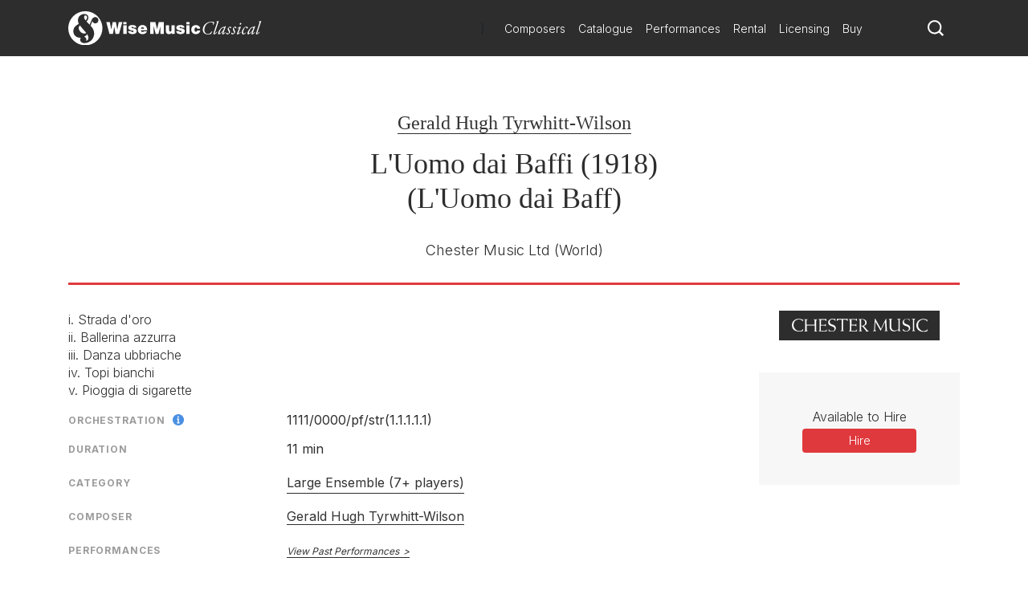

--- FILE ---
content_type: text/plain; charset=utf-8
request_url: https://www.wisemusicclassical.com/umbraco/api/work/discography/10214
body_size: 690
content:
[{"DiscId":6415,"DiscTitle":"Lord Berners: The Triumph of Neptune","CatalogueNumber":"8.555222","SpotifyAlbumId":"0Giv3zGitpGJ3FzQU7S5Tr?si=_LMmuA7rSomrkpfeOg8vNg","Label":"Naxos","ImageUrl":"https://i.scdn.co/image/ab67616d0000b273c3caf16956e2b42e7debc533","ReleaseDate":"2022-08-13T00:00:00","ReleaseDateAccuracy":"Y","ReleaseDateDisplay":"2022","Conductor":"David Lloyd-Jones","Ensemble":"Royal Ballet Sonfonia / Royal Northern Sinfonia","Soloists":null},{"DiscId":2856,"DiscTitle":"1918 - Casella - Berners - Malipiero - Bartok","CatalogueNumber":"AS 5003","SpotifyAlbumId":null,"Label":"AS Disc","ImageUrl":null,"ReleaseDate":"1989-01-01T00:00:00","ReleaseDateAccuracy":"Y","ReleaseDateDisplay":"1989","Conductor":"Giuseppe Grazioli","Ensemble":"Harmonie Ensemble","Soloists":null},{"DiscId":579,"DiscTitle":null,"CatalogueNumber":"8 223711","SpotifyAlbumId":null,"Label":"Marco Polo","ImageUrl":null,"ReleaseDate":"0001-01-01T00:00:00","ReleaseDateAccuracy":"D","ReleaseDateDisplay":"","Conductor":"David Lloyd-Jones","Ensemble":"Royal Ballet Sonfonia / English Northern Philharmonic","Soloists":null}]

--- FILE ---
content_type: image/svg+xml
request_url: https://www.wisemusicclassical.com/img/publishers/charcoal/10.svg
body_size: 34118
content:
<?xml version="1.0" encoding="UTF-8"?>
<svg width="276px" height="51px" viewBox="0 0 276 51" version="1.1" xmlns="http://www.w3.org/2000/svg" xmlns:xlink="http://www.w3.org/1999/xlink">
    <!-- Generator: Sketch 57.1 (83088) - https://sketch.com -->
    <title>Chester_Logo</title>
    <desc>Created with Sketch.</desc>
    <g id="Publisher" stroke="none" stroke-width="1" fill="none" fill-rule="evenodd">
        <g id="Artboard" transform="translate(-187.000000, -388.000000)" fill-rule="nonzero">
            <g id="Chester_Logo" transform="translate(187.000000, 388.000000)">
                <path d="M276,0 C276,16.9451613 276,34.0548387 276,51 C183.945205,51 91.890411,51 0,51 C0,50.8354839 0,50.6709677 0,50.5064516 C0,47.3806452 0,43.9258065 0,40.8 C0,27.3096774 0,13.983871 0,0.658064516 C0,0.493548387 0,0.329032258 0,0 C0.164383562,0 0.328767123,0 0.493150685,0 C1.97260274,0 3.45205479,0 4.93150685,0 C95.0136986,0 185.260274,0 275.178082,0 C275.506849,0 275.671233,0 276,0 Z M175.232877,31.2580645 C175.068493,31.0935484 175.068493,31.0935484 175.068493,30.9290323 C174.575342,30.1064516 174.082192,29.283871 173.589041,28.4612903 C171.452055,24.6774194 169.315068,20.8935484 167.178082,17.1096774 C166.684932,16.1225806 166.027397,15.1354839 165.534247,14.1483871 C165.369863,13.983871 165.369863,13.8193548 165.041096,13.8193548 C164.876712,13.8193548 164.876712,13.8193548 164.712329,13.8193548 C164.547945,15.1354839 164.547945,16.2870968 164.383562,17.6032258 C164.383562,18.5903226 164.219178,19.4129032 164.219178,20.4 C164.054795,21.8806452 164.054795,23.3612903 163.890411,24.8419355 C163.890411,25.8290323 163.726027,26.816129 163.726027,27.8032258 C163.726027,28.9548387 163.561644,30.1064516 163.561644,31.2580645 C163.561644,31.916129 163.39726,32.5741935 163.39726,33.0677419 C163.232877,33.7258065 162.90411,34.2193548 162.082192,34.383871 C161.917808,34.383871 161.753425,34.5483871 161.589041,34.5483871 C161.589041,34.7129032 161.589041,34.8774194 161.589041,35.2064516 C162.410959,35.2064516 163.39726,35.0419355 164.219178,35.0419355 C165.041096,35.0419355 165.863014,35.0419355 166.849315,35.2064516 C166.849315,35.0419355 166.849315,34.7129032 166.849315,34.5483871 L166.520548,34.5483871 C165.863014,34.2193548 165.369863,33.7258065 165.205479,33.0677419 C164.876712,31.916129 165.041096,30.7645161 165.041096,29.4483871 C165.041096,28.4612903 165.205479,27.4741935 165.205479,26.3225806 C165.205479,25.3354839 165.369863,24.3483871 165.369863,23.1967742 C165.369863,22.3741935 165.534247,21.5516129 165.534247,20.7290323 C165.534247,20.2354839 165.534247,19.7419355 165.69863,19.4129032 C165.69863,19.4129032 165.69863,19.4129032 165.863014,19.4129032 C168.821918,24.5129032 171.616438,29.6129032 174.575342,34.7129032 C177.041096,29.6129032 179.671233,24.5129032 182.136986,19.4129032 C182.136986,19.5774194 182.136986,19.5774194 182.136986,19.7419355 C182.136986,20.2354839 182.136986,20.8935484 182.30137,21.3870968 C182.30137,22.2096774 182.30137,23.0322581 182.465753,23.6903226 C182.465753,24.8419355 182.630137,25.9935484 182.630137,26.9806452 C182.630137,27.8032258 182.630137,28.4612903 182.794521,29.283871 C182.794521,30.4354839 182.958904,31.5870968 182.958904,32.5741935 C182.958904,32.9032258 182.958904,33.2322581 182.794521,33.5612903 C182.630137,34.0548387 182.30137,34.383871 181.808219,34.383871 C181.643836,34.383871 181.479452,34.383871 181.479452,34.5483871 C181.479452,34.7129032 181.479452,34.7129032 181.479452,34.8774194 C181.479452,35.0419355 181.479452,35.0419355 181.479452,35.2064516 C183.287671,35.2064516 185.09589,35.2064516 186.90411,35.2064516 C186.90411,35.0419355 186.90411,34.8774194 186.90411,34.7129032 C186.739726,34.7129032 186.575342,34.5483871 186.410959,34.5483871 C185.917808,34.383871 185.589041,34.0548387 185.424658,33.5612903 C185.424658,33.3967742 185.424658,33.2322581 185.424658,33.2322581 C185.424658,32.5741935 185.260274,31.916129 185.260274,31.0935484 C185.260274,30.2709677 185.260274,29.283871 185.09589,28.4612903 C185.09589,27.3096774 184.931507,25.9935484 184.931507,24.8419355 C184.931507,24.183871 184.931507,23.3612903 184.767123,22.7032258 C184.767123,21.716129 184.60274,20.7290323 184.60274,19.7419355 C184.60274,18.9193548 184.60274,18.0967742 184.438356,17.2741935 C184.438356,16.2870968 184.273973,15.1354839 184.273973,14.1483871 C184.273973,13.983871 184.273973,13.983871 184.273973,13.8193548 C183.780822,13.6548387 183.780822,13.6548387 183.452055,14.1483871 C183.287671,14.6419355 183.123288,14.9709677 182.794521,15.4645161 C181.643836,17.7677419 180.493151,20.2354839 179.342466,22.5387097 C178.520548,24.183871 177.69863,25.6645161 177.041096,27.3096774 C176.712329,27.9677419 176.383562,28.6258065 176.054795,29.4483871 C175.890411,30.1064516 175.561644,30.7645161 175.232877,31.2580645 Z M48.8219178,35.0419355 C48.1643836,34.8774194 48,34.5483871 47.8356164,33.8903226 C47.8356164,33.7258065 47.6712329,33.3967742 47.6712329,33.2322581 C47.6712329,30.7645161 47.6712329,28.1322581 47.6712329,25.6645161 C47.6712329,25.5 47.6712329,25.3354839 47.6712329,25.3354839 C52.2739726,25.3354839 56.8767123,25.3354839 61.4794521,25.3354839 C61.4794521,25.5 61.4794521,25.6645161 61.4794521,25.8290323 C61.4794521,28.2967742 61.4794521,30.9290323 61.4794521,33.3967742 C61.4794521,33.7258065 61.3150685,34.2193548 61.3150685,34.5483871 C61.1506849,34.8774194 60.9863014,35.0419355 60.6575342,35.2064516 C60.6575342,35.2064516 60.4931507,35.2064516 60.4931507,35.3709677 C60.4931507,35.5354839 60.4931507,35.7 60.4931507,35.8645161 C61.3150685,35.8645161 62.1369863,35.8645161 62.7945205,35.7 C63.6164384,35.7 64.2739726,35.8645161 65.0958904,35.8645161 C65.0958904,35.7 65.0958904,35.5354839 65.0958904,35.3709677 C64.6027397,35.2064516 64.4383562,35.0419355 64.109589,34.7129032 C63.9452055,34.383871 63.9452055,34.0548387 63.9452055,33.5612903 C63.9452055,28.9548387 63.9452055,24.183871 63.9452055,19.5774194 C63.9452055,18.7548387 63.9452055,17.7677419 64.109589,16.9451613 C64.109589,16.616129 64.2739726,16.2870968 64.2739726,15.9580645 C64.4383562,15.6290323 64.6027397,15.4645161 64.9315068,15.4645161 C65.0958904,15.4645161 65.0958904,15.4645161 65.260274,15.4645161 C65.260274,15.3 65.260274,15.1354839 65.260274,14.8064516 C64.6027397,14.8064516 64.109589,14.9709677 63.4520548,14.9709677 C62.7945205,14.9709677 62.3013699,14.9709677 61.6438356,14.9709677 C60.9863014,14.9709677 60.4931507,14.9709677 59.8356164,14.8064516 C59.8356164,14.9709677 59.8356164,15.3 59.8356164,15.4645161 L60,15.4645161 C60.6575342,15.6290323 60.8219178,15.9580645 60.9863014,16.4516129 C60.9863014,16.7806452 61.1506849,17.1096774 61.1506849,17.4387097 C61.1506849,18.9193548 61.1506849,20.4 61.1506849,21.8806452 C61.1506849,22.5387097 61.1506849,23.1967742 61.1506849,23.8548387 C61.1506849,24.0193548 61.1506849,24.0193548 61.1506849,24.183871 C56.5479452,24.183871 51.9452055,24.183871 47.3424658,24.183871 C47.3424658,24.0193548 47.3424658,23.8548387 47.3424658,23.6903226 C47.3424658,21.5516129 47.3424658,19.5774194 47.3424658,17.4387097 L47.3424658,17.2741935 C47.3424658,16.9451613 47.3424658,16.7806452 47.5068493,16.4516129 C47.6712329,15.9580645 48,15.4645161 48.4931507,15.4645161 C48.4931507,15.4645161 48.6575342,15.4645161 48.8219178,15.4645161 C48.8219178,15.3 48.8219178,15.1354839 48.8219178,14.8064516 C47.8356164,14.8064516 47.0136986,14.9709677 46.1917808,14.9709677 C45.369863,14.9709677 44.3835616,14.9709677 43.5616438,14.8064516 C43.5616438,14.9709677 43.5616438,15.3 43.5616438,15.4645161 L43.7260274,15.4645161 C44.3835616,15.4645161 44.5479452,15.6290323 44.7123288,16.2870968 L44.7123288,16.4516129 C44.7123288,17.2741935 44.8767123,18.0967742 44.8767123,18.9193548 C44.8767123,19.5774194 44.8767123,20.4 44.8767123,21.0580645 C44.8767123,25.1709677 44.8767123,29.283871 44.8767123,33.3967742 C44.8767123,33.5612903 44.8767123,33.7258065 44.8767123,33.7258065 C44.7123288,34.383871 44.5479452,35.0419355 43.890411,35.2064516 C43.890411,35.3709677 43.890411,35.5354839 43.890411,35.7 C44.7123288,35.7 45.5342466,35.7 46.1917808,35.5354839 C47.0136986,35.5354839 47.6712329,35.7 48.4931507,35.7 C48.8219178,35.3709677 48.8219178,35.0419355 48.8219178,35.0419355 L48.8219178,35.0419355 Z M203.671233,14.9709677 C203.835616,14.9709677 204,14.9709677 204.164384,15.1354839 C204.657534,15.3 204.986301,15.6290323 205.150685,15.9580645 C205.315068,16.2870968 205.315068,16.616129 205.315068,16.7806452 C205.315068,18.2612903 205.315068,19.9064516 205.315068,21.3870968 C205.315068,24.6774194 205.315068,27.9677419 205.315068,31.0935484 C205.315068,31.2580645 205.315068,31.4225806 205.150685,31.5870968 C204.493151,32.4096774 203.835616,32.9032258 202.849315,33.2322581 C201.863014,33.7258065 200.876712,33.8903226 199.890411,34.0548387 C198.90411,34.2193548 197.917808,34.2193548 197.09589,33.8903226 C195.287671,33.3967742 194.136986,32.4096774 193.479452,30.6 C193.150685,29.7774194 192.986301,28.9548387 192.986301,27.9677419 C192.986301,26.3225806 192.986301,24.6774194 192.986301,23.0322581 C192.986301,20.8935484 192.986301,18.5903226 192.986301,16.4516129 C192.986301,16.2870968 192.986301,15.9580645 192.986301,15.7935484 C193.150685,15.3 193.479452,14.8064516 193.972603,14.8064516 C194.136986,14.8064516 194.136986,14.8064516 194.30137,14.6419355 C194.30137,14.4774194 194.30137,14.3129032 194.30137,13.983871 C193.643836,13.983871 192.986301,14.1483871 192.328767,14.1483871 C191.671233,14.1483871 191.178082,14.1483871 190.520548,14.1483871 C189.863014,14.1483871 189.205479,14.1483871 188.547945,13.983871 C188.547945,14.1483871 188.547945,14.4774194 188.547945,14.6419355 C188.712329,14.6419355 188.712329,14.6419355 188.876712,14.6419355 C189.534247,14.8064516 190.027397,15.3 190.027397,15.9580645 C190.027397,16.4516129 190.027397,16.9451613 190.027397,17.2741935 C190.027397,18.7548387 190.027397,20.2354839 190.027397,21.716129 C190.027397,23.8548387 190.027397,25.8290323 190.027397,27.9677419 C190.027397,28.6258065 190.027397,29.283871 190.191781,29.7774194 C190.520548,31.4225806 191.342466,32.9032258 192.657534,34.0548387 C193.972603,35.0419355 195.452055,35.5354839 197.09589,35.5354839 C198.410959,35.5354839 199.726027,35.3709677 201.041096,34.8774194 C202.191781,34.383871 203.342466,33.7258065 204.328767,33.0677419 C204.493151,32.9032258 204.657534,32.9032258 204.821918,32.7387097 C204.821918,33.2322581 204.821918,33.5612903 204.821918,34.0548387 C204.821918,34.383871 204.657534,34.8774194 204.493151,35.2064516 L209.09589,35.2064516 C209.09589,35.0419355 209.09589,34.8774194 209.09589,34.7129032 C208.931507,34.7129032 208.767123,34.7129032 208.60274,34.5483871 C207.945205,34.383871 207.616438,34.0548387 207.452055,33.5612903 C207.452055,33.3967742 207.287671,33.0677419 207.287671,32.7387097 C207.287671,30.1064516 207.287671,27.6387097 207.287671,25.0064516 C207.287671,22.0451613 207.287671,19.2483871 207.287671,16.2870968 C207.287671,15.9580645 207.287671,15.6290323 207.452055,15.4645161 C207.616438,14.9709677 207.780822,14.8064516 208.273973,14.6419355 C208.438356,14.6419355 208.438356,14.6419355 208.60274,14.6419355 C208.60274,14.4774194 208.60274,14.3129032 208.60274,13.983871 C207.616438,13.983871 206.794521,14.1483871 205.808219,14.1483871 C204.821918,14.1483871 204,14.1483871 203.013699,13.983871 C203.671233,14.4774194 203.671233,14.8064516 203.671233,14.9709677 L203.671233,14.9709677 Z M137.260274,35.5354839 C139.068493,35.5354839 140.712329,35.5354839 142.520548,35.5354839 C142.520548,35.3709677 142.520548,35.2064516 142.520548,35.0419355 C142.356164,35.0419355 142.356164,35.0419355 142.191781,34.8774194 C141.69863,34.7129032 141.534247,34.5483871 141.369863,34.0548387 C141.205479,33.7258065 141.205479,33.5612903 141.205479,33.2322581 C141.205479,31.0935484 141.205479,28.7903226 141.205479,26.6516129 C141.205479,26.4870968 141.205479,26.4870968 141.205479,26.3225806 C141.369863,26.3225806 141.534247,26.3225806 141.69863,26.4870968 C142.684932,26.6516129 143.506849,27.1451613 144,27.9677419 C145.808219,30.1064516 147.452055,32.0806452 149.260274,34.2193548 C149.424658,34.383871 149.424658,34.5483871 149.589041,34.5483871 C149.589041,34.5483871 149.589041,34.7129032 149.589041,34.8774194 C149.260274,35.0419355 149.260274,35.3709677 149.260274,35.7 C150.082192,35.8645161 150.90411,35.7 151.561644,35.7 C152.383562,35.7 153.205479,35.8645161 153.863014,35.7 C153.863014,35.5354839 153.863014,35.3709677 153.863014,35.0419355 C153.041096,34.8774194 152.547945,34.383871 152.054795,33.8903226 C150.082192,31.5870968 148.273973,29.4483871 146.30137,27.1451613 C145.972603,26.816129 145.808219,26.4870968 145.479452,26.1580645 C145.643836,26.1580645 145.808219,25.9935484 145.972603,25.9935484 C146.794521,25.8290323 147.452055,25.3354839 148.109589,25.0064516 C149.09589,24.183871 150.082192,23.3612903 150.410959,22.0451613 C150.739726,20.8935484 150.575342,19.7419355 150.246575,18.5903226 C150.082192,17.7677419 149.589041,17.1096774 149.09589,16.616129 C148.109589,15.6290323 146.794521,14.9709677 145.479452,14.6419355 C143.835616,14.3129032 142.356164,14.3129032 140.712329,14.3129032 C139.726027,14.3129032 138.739726,14.4774194 137.917808,14.4774194 C137.589041,14.4774194 137.260274,14.4774194 136.931507,14.4774194 C136.931507,14.6419355 136.931507,14.8064516 136.931507,15.1354839 C137.09589,15.1354839 137.09589,15.1354839 137.260274,15.1354839 C137.917808,15.3 138.246575,15.4645161 138.410959,16.1225806 C138.410959,16.4516129 138.575342,16.7806452 138.575342,17.1096774 C138.575342,19.083871 138.739726,21.2225806 138.739726,23.1967742 C138.739726,26.4870968 138.739726,29.9419355 138.739726,33.2322581 C138.739726,33.3967742 138.739726,33.7258065 138.575342,33.8903226 C138.410959,34.383871 138.082192,34.8774194 137.589041,34.8774194 C137.589041,34.8774194 137.424658,34.8774194 137.424658,35.0419355 C137.260274,35.0419355 137.260274,35.3709677 137.260274,35.5354839 L137.260274,35.5354839 Z M81.5342466,14.1483871 C81.2054795,14.1483871 80.8767123,14.1483871 80.7123288,14.3129032 L80.5479452,14.4774194 C80.3835616,14.4774194 80.2191781,14.4774194 80.0547945,14.4774194 C76.2739726,14.4774194 72.3287671,14.4774194 68.5479452,14.4774194 C68.3835616,14.4774194 68.2191781,14.4774194 68.0547945,14.4774194 C68.0547945,14.6419355 68.0547945,14.9709677 68.0547945,15.1354839 C68.2191781,15.1354839 68.2191781,15.1354839 68.3835616,15.1354839 C68.8767123,15.1354839 69.2054795,15.4645161 69.369863,15.9580645 C69.369863,16.2870968 69.5342466,16.4516129 69.5342466,16.7806452 C69.6986301,18.0967742 69.6986301,19.5774194 69.6986301,20.8935484 C69.6986301,25.0064516 69.6986301,28.9548387 69.6986301,33.0677419 C69.6986301,33.2322581 69.6986301,33.5612903 69.6986301,33.7258065 C69.5342466,34.383871 69.2054795,34.7129032 68.5479452,34.8774194 C68.3835616,34.8774194 68.2191781,34.8774194 68.0547945,35.0419355 C68.0547945,35.2064516 68.0547945,35.3709677 68.0547945,35.5354839 C68.2191781,35.5354839 68.3835616,35.5354839 68.5479452,35.5354839 C72.1643836,35.5354839 75.7808219,35.5354839 79.3972603,35.5354839 C79.890411,35.5354839 80.3835616,35.5354839 80.8767123,35.7 C81.2054795,35.7 81.369863,35.7 81.6986301,35.8645161 C81.8630137,35.0419355 82.1917808,32.7387097 82.0273973,32.5741935 C81.5342466,32.4096774 81.5342466,32.4096774 81.369863,32.9032258 C81.2054795,33.2322581 80.8767123,33.7258065 80.5479452,33.8903226 C79.890411,34.383871 79.0684932,34.5483871 78.2465753,34.5483871 C76.2739726,34.5483871 74.3013699,34.5483871 72.3287671,34.5483871 C72.1643836,34.5483871 72.1643836,34.5483871 72,34.5483871 C71.8356164,34.0548387 71.8356164,25.8290323 72,25.5 L72.1643836,25.5 C73.8082192,25.5 75.6164384,25.5 77.260274,25.5 C77.5890411,25.5 77.9178082,25.5 78.2465753,25.6645161 C78.9041096,25.8290323 79.2328767,25.9935484 79.5616438,26.6516129 C79.5616438,26.816129 79.7260274,26.9806452 79.7260274,26.9806452 C79.890411,26.9806452 80.0547945,26.9806452 80.3835616,26.9806452 C80.3835616,25.6645161 80.3835616,24.183871 80.3835616,22.8677419 C80.2191781,22.8677419 80.0547945,22.8677419 79.890411,22.8677419 C79.7260274,23.1967742 79.5616438,23.5258065 79.3972603,23.6903226 C79.0684932,24.183871 78.4109589,24.3483871 77.7534247,24.3483871 C75.9452055,24.3483871 74.1369863,24.3483871 72.3287671,24.3483871 C72.1643836,24.3483871 72.1643836,24.3483871 72,24.3483871 C71.8356164,23.1967742 72,16.4516129 72.3287671,15.7935484 C72.4931507,15.7935484 72.6575342,15.7935484 72.8219178,15.7935484 C74.3013699,15.7935484 75.6164384,15.7935484 77.0958904,15.7935484 C77.5890411,15.7935484 77.9178082,15.7935484 78.4109589,15.9580645 C79.5616438,16.1225806 80.5479452,16.616129 80.8767123,17.7677419 L81.0410959,17.9322581 C81.2054795,17.9322581 81.369863,17.9322581 81.5342466,17.9322581 C81.5342466,16.616129 81.5342466,15.3 81.5342466,14.1483871 L81.5342466,14.1483871 Z M124.438356,24.183871 C124.438356,21.3870968 124.438356,18.5903226 124.60274,15.6290323 C124.767123,15.6290323 124.931507,15.6290323 124.931507,15.6290323 C126.575342,15.6290323 128.054795,15.6290323 129.69863,15.6290323 C130.191781,15.6290323 130.684932,15.6290323 131.178082,15.7935484 C132.164384,15.9580645 132.821918,16.4516129 133.150685,17.4387097 C133.150685,17.6032258 133.315068,17.6032258 133.479452,17.6032258 C133.643836,17.6032258 133.808219,17.6032258 133.808219,17.6032258 C133.808219,16.2870968 133.808219,15.1354839 133.808219,13.8193548 C133.643836,13.8193548 133.315068,13.8193548 133.150685,13.983871 C132.821918,14.3129032 132.493151,14.3129032 132.164384,14.3129032 C128.383562,14.3129032 124.438356,14.3129032 120.657534,14.3129032 C120.493151,14.3129032 120.328767,14.3129032 120.164384,14.3129032 C120.164384,14.4774194 120.164384,14.8064516 120.164384,14.9709677 L120.328767,14.9709677 C120.821918,14.9709677 121.150685,15.3 121.315068,15.7935484 C121.315068,16.1225806 121.479452,16.2870968 121.479452,16.616129 C121.643836,17.9322581 121.643836,19.4129032 121.643836,20.7290323 C121.643836,24.8419355 121.643836,28.7903226 121.643836,32.9032258 C121.643836,33.0677419 121.643836,33.3967742 121.643836,33.5612903 C121.479452,34.2193548 121.150685,34.5483871 120.493151,34.7129032 C120.328767,34.7129032 120.164384,34.7129032 120,34.8774194 C120,35.0419355 120,35.2064516 120,35.3709677 C120.164384,35.3709677 120.328767,35.3709677 120.493151,35.3709677 C123.616438,35.3709677 126.739726,35.3709677 129.863014,35.3709677 C130.849315,35.3709677 132,35.3709677 132.986301,35.5354839 C133.150685,35.5354839 133.479452,35.5354839 133.643836,35.7 C133.808219,35.0419355 133.808219,34.5483871 133.972603,34.0548387 C133.972603,33.5612903 134.136986,32.9032258 134.136986,32.4096774 C133.972603,32.4096774 133.972603,32.4096774 133.972603,32.4096774 C133.808219,32.2451613 133.643836,32.4096774 133.643836,32.5741935 C133.643836,32.5741935 133.643836,32.7387097 133.479452,32.7387097 C133.150685,33.3967742 132.657534,33.8903226 132,34.0548387 C131.506849,34.2193548 131.013699,34.383871 130.356164,34.383871 C128.383562,34.383871 126.575342,34.383871 124.60274,34.383871 C124.438356,34.383871 124.273973,34.383871 124.109589,34.383871 C124.109589,31.4225806 124.109589,28.2967742 124.109589,25.3354839 C124.273973,25.3354839 124.273973,25.3354839 124.438356,25.3354839 C126.246575,25.3354839 127.890411,25.3354839 129.69863,25.3354839 C130.191781,25.3354839 130.520548,25.3354839 131.013699,25.5 C131.342466,25.6645161 131.671233,25.8290323 131.835616,26.1580645 C132,26.3225806 132,26.4870968 132.164384,26.816129 C132.328767,26.816129 132.493151,26.816129 132.821918,26.816129 C132.821918,25.3354839 132.821918,24.0193548 132.821918,22.7032258 C132.657534,22.7032258 132.493151,22.7032258 132.164384,22.7032258 C132.164384,22.8677419 132,23.0322581 132,23.1967742 C131.835616,23.5258065 131.506849,23.8548387 131.178082,24.0193548 C130.849315,24.183871 130.356164,24.183871 130.027397,24.183871 C128.219178,24.183871 126.575342,24.183871 124.767123,24.183871 C124.767123,24.183871 124.60274,24.183871 124.438356,24.183871 L124.438356,24.183871 Z M40.9315068,14.9709677 C40.4383562,15.3 39.9452055,14.9709677 39.4520548,14.9709677 C39.1232877,14.9709677 38.7945205,14.8064516 38.4657534,14.6419355 C37.3150685,14.3129032 36,14.1483871 34.6849315,13.983871 C34.0273973,13.983871 33.369863,13.983871 32.8767123,13.983871 C31.5616438,13.983871 30.4109589,14.3129032 29.0958904,14.8064516 C27.1232877,15.4645161 25.6438356,16.616129 24.3287671,18.2612903 C22.8493151,20.0709677 22.3561644,22.2096774 22.1917808,24.3483871 C22.1917808,25.3354839 22.1917808,26.3225806 22.3561644,27.3096774 C22.8493151,29.9419355 24.1643836,32.0806452 26.4657534,33.5612903 C28.6027397,35.0419355 31.0684932,35.7 33.6986301,35.8645161 C34.6849315,35.8645161 35.6712329,35.8645161 36.6575342,35.7 C37.9726027,35.5354839 39.1232877,35.3709677 40.4383562,35.0419355 C40.6027397,35.0419355 40.7671233,34.8774194 40.7671233,34.7129032 C40.9315068,34.0548387 41.260274,33.3967742 41.4246575,32.5741935 C41.4246575,32.4096774 41.5890411,32.0806452 41.7534247,31.916129 C41.5890411,31.7516129 41.4246575,31.7516129 41.260274,31.7516129 C41.0958904,31.916129 41.0958904,32.0806452 40.9315068,32.0806452 C40.109589,33.2322581 39.1232877,34.0548387 37.8082192,34.383871 C36.6575342,34.7129032 35.5068493,34.8774194 34.1917808,34.8774194 C32.7123288,34.8774194 31.2328767,34.383871 29.9178082,33.5612903 C28.4383562,32.5741935 27.2876712,31.2580645 26.3013699,29.7774194 C25.6438356,28.4612903 25.1506849,27.1451613 24.9863014,25.6645161 C24.8219178,24.0193548 24.9863014,22.3741935 25.6438356,20.7290323 C26.3013699,18.7548387 27.4520548,17.2741935 29.260274,16.2870968 C30.5753425,15.4645161 32.0547945,15.1354839 33.5342466,15.1354839 C35.0136986,15.1354839 36.3287671,15.3 37.8082192,15.7935484 C38.7945205,16.2870968 39.7808219,16.9451613 40.2739726,17.9322581 C40.4383562,18.2612903 40.6027397,18.2612903 41.0958904,18.0967742 C41.260274,17.2741935 41.0958904,16.1225806 40.9315068,14.9709677 L40.9315068,14.9709677 Z M255.123288,31.7516129 C254.958904,31.916129 254.958904,32.0806452 254.794521,32.2451613 C253.972603,33.3967742 252.821918,34.2193548 251.506849,34.5483871 C250.356164,34.8774194 249.205479,35.0419355 248.054795,35.0419355 C246.739726,35.0419355 245.589041,34.7129032 244.60274,34.2193548 C242.630137,33.0677419 241.150685,31.4225806 240,29.4483871 C239.178082,27.9677419 238.849315,26.3225806 239.013699,24.5129032 C239.013699,23.1967742 239.342466,22.0451613 239.671233,20.8935484 C240.328767,19.083871 241.479452,17.6032258 242.958904,16.616129 C244.273973,15.7935484 245.753425,15.4645161 247.39726,15.3 C248.876712,15.1354839 250.356164,15.4645161 251.835616,16.1225806 C252.821918,16.616129 253.643836,17.2741935 254.136986,18.0967742 C254.30137,18.4258065 254.465753,18.5903226 254.958904,18.4258065 C254.794521,17.2741935 254.794521,16.2870968 254.630137,15.1354839 C254.136986,15.4645161 253.808219,15.3 253.479452,15.1354839 C253.150685,15.1354839 252.821918,14.9709677 252.493151,14.8064516 C251.342466,14.4774194 250.191781,14.3129032 248.876712,14.1483871 C247.890411,14.1483871 246.90411,14.1483871 245.917808,14.3129032 C244.273973,14.4774194 242.794521,14.9709677 241.315068,15.7935484 C240.328767,16.4516129 239.342466,17.1096774 238.520548,18.0967742 C237.041096,19.9064516 236.219178,22.0451613 236.054795,24.3483871 C235.890411,25.9935484 236.054795,27.8032258 236.712329,29.283871 C237.369863,31.0935484 238.520548,32.5741935 240.164384,33.8903226 C242.30137,35.5354839 244.931507,36.0290323 247.561644,36.1935484 C248.876712,36.1935484 250.027397,36.1935484 251.342466,36.0290323 C252.328767,35.8645161 253.315068,35.7 254.136986,35.5354839 C254.465753,35.5354839 254.630137,35.3709677 254.630137,35.0419355 C254.958904,34.2193548 255.123288,33.3967742 255.452055,32.5741935 C255.452055,32.4096774 255.452055,32.4096774 255.616438,32.2451613 C255.452055,31.7516129 255.287671,31.7516129 255.123288,31.7516129 L255.123288,31.7516129 Z M224.383562,14.4774194 C224.219178,14.4774194 224.054795,14.4774194 224.054795,14.4774194 C223.39726,14.4774194 222.90411,14.3129032 222.246575,14.3129032 C221.589041,14.3129032 220.931507,14.1483871 220.438356,14.1483871 C218.958904,13.983871 217.643836,14.1483871 216.328767,14.6419355 C215.013699,15.1354839 214.027397,15.7935484 213.205479,16.9451613 C212.219178,18.5903226 212.054795,20.5645161 212.712329,22.3741935 C213.041096,23.6903226 214.027397,24.5129032 215.013699,25.1709677 C216,25.6645161 216.986301,25.9935484 217.972603,26.3225806 C218.958904,26.6516129 219.945205,26.9806452 220.931507,27.4741935 C222.082192,28.1322581 222.90411,29.1193548 223.068493,30.4354839 C223.232877,32.2451613 222.410959,33.8903226 220.60274,34.383871 C219.452055,34.7129032 218.30137,34.7129032 217.315068,34.5483871 C215.671233,34.2193548 214.356164,33.3967742 213.69863,31.7516129 C213.69863,31.5870968 213.534247,31.5870968 213.369863,31.5870968 C213.205479,31.5870968 213.205479,31.5870968 213.041096,31.5870968 C213.041096,31.7516129 213.041096,31.916129 213.041096,32.0806452 C213.041096,32.9032258 213.041096,33.7258065 213.041096,34.383871 C213.041096,34.7129032 213.041096,34.7129032 213.534247,34.8774194 C214.849315,35.2064516 216.328767,35.5354839 217.643836,35.5354839 C218.794521,35.7 220.109589,35.5354839 221.260274,35.2064516 C222.90411,34.7129032 224.054795,33.8903226 224.876712,32.2451613 C225.205479,31.5870968 225.369863,30.7645161 225.369863,29.9419355 C225.369863,28.9548387 225.369863,27.8032258 224.712329,26.816129 C224.219178,25.8290323 223.39726,25.1709677 222.410959,24.6774194 C221.424658,24.183871 220.438356,23.8548387 219.616438,23.5258065 C218.630137,23.1967742 217.643836,22.8677419 216.657534,22.2096774 C216,21.8806452 215.506849,21.3870968 215.178082,20.7290323 C214.684932,19.9064516 214.520548,18.9193548 214.684932,17.9322581 C214.849315,16.7806452 215.342466,15.9580645 216.328767,15.3 C217.315068,14.6419355 218.30137,14.4774194 219.452055,14.4774194 C220.273973,14.4774194 221.09589,14.6419355 221.917808,14.9709677 C222.739726,15.4645161 223.561644,15.9580645 223.890411,16.9451613 C224.054795,17.1096774 224.054795,17.2741935 224.383562,17.2741935 C224.383562,17.2741935 224.547945,17.2741935 224.712329,17.2741935 C224.383562,16.7806452 224.383562,15.6290323 224.383562,14.4774194 L224.383562,14.4774194 Z M85.3150685,35.0419355 C85.8082192,35.2064516 86.3013699,35.3709677 86.7945205,35.3709677 C88.4383562,35.7 90.2465753,36.0290323 91.890411,35.8645161 C92.7123288,35.7 93.5342466,35.5354839 94.3561644,35.2064516 C95.5068493,34.5483871 96.4931507,33.7258065 96.9863014,32.4096774 C97.4794521,31.2580645 97.6438356,29.9419355 97.4794521,28.7903226 C97.3150685,27.6387097 96.6575342,26.6516129 95.8356164,25.8290323 C95.1780822,25.3354839 94.5205479,25.0064516 93.8630137,24.6774194 C92.8767123,24.183871 91.7260274,23.8548387 90.739726,23.5258065 C89.9178082,23.1967742 89.0958904,22.7032258 88.4383562,22.2096774 C86.9589041,21.0580645 86.7945205,18.7548387 87.4520548,17.2741935 C87.9452055,16.1225806 88.9315068,15.6290323 90.0821918,15.3 C91.2328767,14.9709677 92.2191781,14.9709677 93.369863,15.1354839 C94.5205479,15.4645161 95.5068493,15.9580645 96.1643836,17.1096774 C96.3287671,17.2741935 96.3287671,17.6032258 96.4931507,17.7677419 C96.6575342,17.7677419 96.8219178,17.7677419 96.9863014,17.7677419 C96.9863014,17.6032258 96.9863014,17.6032258 96.9863014,17.4387097 C96.9863014,16.4516129 96.9863014,15.6290323 96.8219178,14.6419355 C96.8219178,14.4774194 96.8219178,14.3129032 96.6575342,14.3129032 C96.4931507,14.3129032 96.4931507,14.3129032 96.4931507,14.3129032 C95.8356164,14.3129032 95.1780822,14.1483871 94.5205479,14.1483871 C93.6986301,14.1483871 93.0410959,13.983871 92.2191781,13.983871 C91.7260274,13.983871 91.2328767,13.983871 90.739726,13.983871 C89.7534247,13.983871 88.7671233,14.3129032 87.7808219,14.8064516 C86.4657534,15.4645161 85.3150685,16.4516129 84.8219178,17.9322581 C84.4931507,18.9193548 84.3287671,19.9064516 84.4931507,21.0580645 C84.6575342,22.2096774 84.9863014,23.1967742 85.6438356,24.0193548 C86.1369863,24.6774194 86.7945205,25.1709677 87.6164384,25.5 C88.6027397,25.9935484 89.7534247,26.3225806 90.739726,26.816129 C91.5616438,27.1451613 92.2191781,27.4741935 93.0410959,27.8032258 C93.6986301,28.1322581 94.1917808,28.6258065 94.6849315,29.1193548 C95.3424658,30.1064516 95.3424658,31.0935484 95.1780822,32.2451613 C95.0136986,33.0677419 94.5205479,33.7258065 94.0273973,34.2193548 C93.2054795,34.8774194 92.3835616,35.0419355 91.3972603,35.2064516 C90.5753425,35.2064516 89.7534247,35.2064516 88.9315068,34.8774194 C87.6164384,34.383871 86.4657534,33.7258065 85.8082192,32.2451613 C85.8082192,32.0806452 85.6438356,32.0806452 85.4794521,32.0806452 C85.3150685,32.0806452 85.1506849,32.0806452 85.1506849,32.0806452 C85.3150685,33.0677419 85.3150685,34.0548387 85.3150685,35.0419355 L85.3150685,35.0419355 Z M112.109589,35.0419355 C111.616438,34.8774194 111.287671,34.7129032 110.958904,34.5483871 C110.465753,34.383871 110.136986,34.0548387 110.136986,33.3967742 C110.136986,33.0677419 110.136986,32.5741935 110.136986,32.2451613 C110.136986,29.6129032 110.136986,26.9806452 110.136986,24.183871 C110.136986,21.5516129 110.136986,18.7548387 110.136986,16.1225806 C110.136986,15.9580645 110.136986,15.7935484 110.136986,15.6290323 C110.30137,15.6290323 110.465753,15.6290323 110.630137,15.6290323 C111.780822,15.6290323 113.09589,15.6290323 114.246575,15.6290323 C114.575342,15.6290323 115.068493,15.6290323 115.39726,15.7935484 C116.219178,15.9580645 116.712329,16.2870968 117.041096,16.9451613 C117.205479,17.1096774 117.205479,17.4387097 117.369863,17.6032258 C117.369863,17.7677419 117.534247,17.7677419 117.69863,17.7677419 C117.863014,17.7677419 117.863014,17.7677419 118.027397,17.7677419 C118.027397,16.4516129 118.191781,15.1354839 118.191781,13.8193548 C118.027397,13.8193548 117.863014,13.983871 117.69863,13.983871 C117.369863,14.1483871 116.876712,14.1483871 116.547945,14.1483871 C116.054795,14.1483871 115.39726,14.1483871 114.90411,14.1483871 C113.589041,14.1483871 112.273973,14.1483871 110.958904,14.1483871 C109.315068,14.1483871 107.506849,14.1483871 105.863014,14.1483871 C104.383562,14.1483871 102.90411,14.1483871 101.424658,14.1483871 C100.767123,14.1483871 100.273973,13.983871 99.7808219,13.8193548 C99.6164384,13.8193548 99.4520548,13.8193548 99.2876712,13.6548387 C99.2876712,14.9709677 99.4520548,16.2870968 99.4520548,17.6032258 C99.6164384,17.6032258 99.9452055,17.6032258 100.109589,17.6032258 C100.273973,17.4387097 100.273973,17.1096774 100.438356,16.9451613 C100.767123,16.2870968 101.260274,15.7935484 102.082192,15.6290323 C102.410959,15.6290323 102.739726,15.4645161 103.232877,15.4645161 C104.547945,15.4645161 105.863014,15.4645161 107.178082,15.4645161 C107.342466,15.4645161 107.342466,15.4645161 107.506849,15.4645161 C107.506849,16.2870968 107.506849,16.9451613 107.506849,17.7677419 C107.506849,22.5387097 107.506849,27.3096774 107.506849,32.2451613 C107.506849,32.4096774 107.506849,32.5741935 107.506849,32.7387097 C107.671233,33.5612903 107.342466,34.0548387 106.520548,34.383871 C106.356164,34.383871 106.191781,34.5483871 106.027397,34.5483871 C105.863014,34.5483871 105.69863,34.7129032 105.534247,34.7129032 C105.534247,34.8774194 105.534247,35.0419355 105.534247,35.2064516 C107.671233,35.0419355 109.972603,35.0419355 112.109589,35.0419355 C112.109589,35.3709677 112.109589,35.0419355 112.109589,35.0419355 L112.109589,35.0419355 Z" id="Shape" fill="#2D2D2D"></path>
                <path d="M228.094122,14.4191446 C228.094122,14.251088 228.094122,14.251088 228.094122,14.0830314 C228.094122,14.0830314 228.094122,13.9149748 228.094122,13.7469182 C228.586579,13.7469182 229.079035,13.7469182 229.40734,13.7469182 C229.899796,13.7469182 230.392253,13.7469182 230.88471,13.7469182 C231.377166,13.7469182 231.869623,13.7469182 232.36208,13.7469182 C232.854536,13.7469182 233.346993,13.7469182 233.83945,13.7469182 C233.83945,13.9149748 233.83945,14.0830314 233.83945,14.4191446 C233.675298,14.4191446 233.675298,14.4191446 233.511145,14.4191446 C232.854536,14.5872012 232.526232,14.9233144 232.36208,15.5955407 C232.36208,15.7635973 232.36208,15.9316539 232.36208,15.9316539 C232.36208,16.7719369 232.36208,17.7802765 232.36208,18.6205594 C232.36208,21.1414084 232.36208,23.6622573 232.36208,26.1831062 C232.36208,27.6956155 232.36208,29.2081249 232.36208,30.7206342 C232.36208,31.3928606 232.36208,32.2331436 232.36208,32.90537 C232.36208,33.2414832 232.36208,33.5775964 232.526232,33.745653 C232.690384,34.2498227 233.018689,34.5859359 233.511145,34.5859359 C233.675298,34.5859359 233.675298,34.5859359 233.83945,34.7539925 C233.83945,34.9220491 233.83945,35.0901057 233.83945,35.2581623 C232.197928,35.2581623 230.556405,35.2581623 228.750731,35.2581623 C228.750731,35.0901057 228.750731,34.9220491 228.750731,34.7539925 C228.750731,34.7539925 228.914883,34.7539925 228.914883,34.5859359 C229.40734,34.5859359 229.735644,34.2498227 229.899796,33.745653 C230.063949,33.4095398 230.063949,33.0734266 230.063949,32.7373134 C230.063949,32.065087 230.063949,31.3928606 230.063949,30.7206342 C230.063949,28.1997853 230.063949,25.6789364 230.063949,22.9900309 C230.063949,21.309465 230.063949,19.628899 230.063949,17.9483331 C230.063949,17.2761067 230.063949,16.4358237 230.063949,15.7635973 C230.063949,15.091371 229.899796,14.5872012 229.243187,14.251088 C228.586579,14.5872012 228.422426,14.5872012 228.094122,14.4191446 L228.094122,14.4191446 Z" id="Shape" fill="#FFFFFF"></path>
                <path d="M141,25.7009336 C141,25.5294833 141,25.3580331 141,25.1865828 C141,23.4720801 141,21.5861272 141,19.8716245 C141,18.5000224 141,17.2998705 141.168277,15.9282684 C141.168277,15.4139176 141.336554,15.2424673 141.841385,15.071017 C142.514493,14.8995668 143.355878,15.071017 144.028986,15.2424673 C146.216587,15.7568181 147.562803,17.2998705 147.899358,19.528724 C148.067635,20.7288759 148.067635,21.9290277 147.562803,22.9577293 C147.057972,24.1578812 146.04831,25.0151325 144.870371,25.3580331 C143.692432,26.0438341 142.514493,26.2152844 141,25.7009336 C141.168277,25.7009336 141.168277,25.7009336 141,25.7009336 Z" id="Path" fill="#2D2D2D"></path>
            </g>
        </g>
    </g>
</svg>